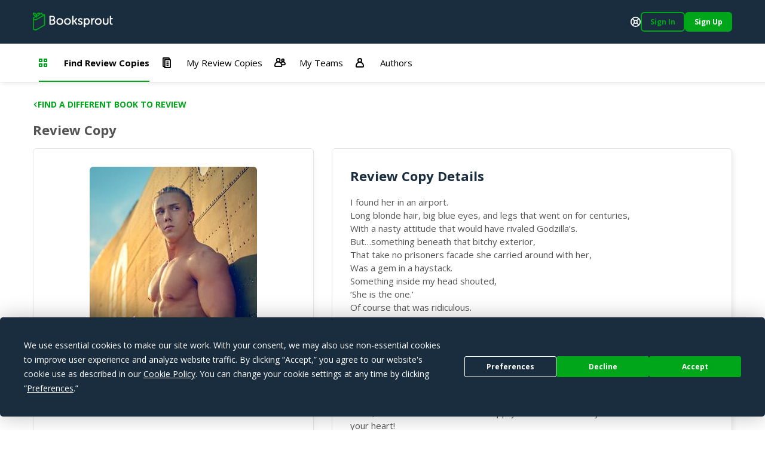

--- FILE ---
content_type: text/css; charset=UTF-8
request_url: https://booksprout.co/reviewer/css/reviewer-app.layouts.logged-in.04d1ee3b.css
body_size: 487
content:
.fade-enter-active{transition:0.3s}.fade-enter-active .fade-enter{opacity:0}.bs-member-menu{background-color:#fff;border:0.0625rem solid #e5e5e5;border-radius:0;box-shadow:0 0.25rem 0.75rem rgba(0,0,0,0.05);width:100%;min-width:100%}@media screen and (min-width:37.5rem){.bs-member-menu{width:auto;min-width:15.625rem}}.bs-mm-section{align-items:center;border-bottom:0.0625rem solid #e5e5e5;display:grid;grid-gap:0.625rem 0.625rem;gap:0.625rem 0.625rem;grid-template-columns:3.25rem 1fr;padding:1.25rem}.bs-mm-section .q-avatar{font-size:3.25rem}.bs-mm-section strong{max-width:13.5rem;overflow:hidden;text-overflow:ellipsis;white-space:nowrap}.bs-mm-section .bs-btn,.bs-mm-section .bs-chip{grid-column:span 2;justify-self:start}.bs-mm-actions{grid-gap:1.25rem;gap:1.25rem;grid-column:span 2;margin-top:0.625rem}.bs-mm-links{grid-row-gap:1.875rem;row-gap:1.875rem;align-items:flex-start;display:flex;flex-flow:column;padding-top:1.5625rem;padding-bottom:1.5625rem;padding-left:1.25rem;padding-right:1.25rem}@supports not (gap:1px){.bs-mm-links>*+*{margin-top:1.875rem}}.bs-mm-links .bs-btn{font-size:0.9375rem;font-weight:400;width:100%;line-height:1.3333333333;margin-left:0.5rem}.bs-mm-links .bs-btn .q-btn__content{grid-column-gap:1rem;column-gap:1rem;flex-wrap:nowrap;text-align:left}.bs-mm-links .bs-btn .q-btn__content .q-icon{flex:0 0 1rem}.bs-mm-links .bs-btn .q-btn__content span{flex:1 0 auto}